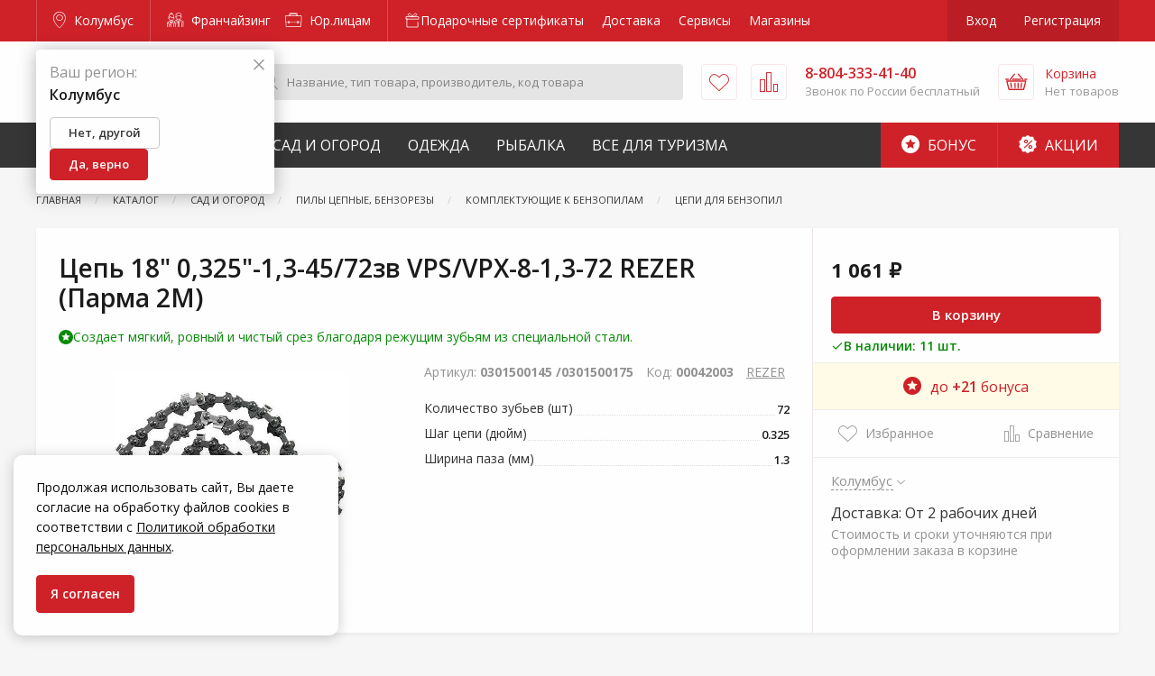

--- FILE ---
content_type: text/html; charset=utf-8
request_url: https://www.google.com/recaptcha/api2/anchor?ar=1&k=6LdUrQMaAAAAAE5xi2MYcbWxyP9CtGDiCae-c6v_&co=aHR0cHM6Ly96YWtyZXBpLnJ1OjQ0Mw..&hl=en&v=PoyoqOPhxBO7pBk68S4YbpHZ&size=invisible&anchor-ms=20000&execute-ms=30000&cb=za3fppsclkbk
body_size: 48624
content:
<!DOCTYPE HTML><html dir="ltr" lang="en"><head><meta http-equiv="Content-Type" content="text/html; charset=UTF-8">
<meta http-equiv="X-UA-Compatible" content="IE=edge">
<title>reCAPTCHA</title>
<style type="text/css">
/* cyrillic-ext */
@font-face {
  font-family: 'Roboto';
  font-style: normal;
  font-weight: 400;
  font-stretch: 100%;
  src: url(//fonts.gstatic.com/s/roboto/v48/KFO7CnqEu92Fr1ME7kSn66aGLdTylUAMa3GUBHMdazTgWw.woff2) format('woff2');
  unicode-range: U+0460-052F, U+1C80-1C8A, U+20B4, U+2DE0-2DFF, U+A640-A69F, U+FE2E-FE2F;
}
/* cyrillic */
@font-face {
  font-family: 'Roboto';
  font-style: normal;
  font-weight: 400;
  font-stretch: 100%;
  src: url(//fonts.gstatic.com/s/roboto/v48/KFO7CnqEu92Fr1ME7kSn66aGLdTylUAMa3iUBHMdazTgWw.woff2) format('woff2');
  unicode-range: U+0301, U+0400-045F, U+0490-0491, U+04B0-04B1, U+2116;
}
/* greek-ext */
@font-face {
  font-family: 'Roboto';
  font-style: normal;
  font-weight: 400;
  font-stretch: 100%;
  src: url(//fonts.gstatic.com/s/roboto/v48/KFO7CnqEu92Fr1ME7kSn66aGLdTylUAMa3CUBHMdazTgWw.woff2) format('woff2');
  unicode-range: U+1F00-1FFF;
}
/* greek */
@font-face {
  font-family: 'Roboto';
  font-style: normal;
  font-weight: 400;
  font-stretch: 100%;
  src: url(//fonts.gstatic.com/s/roboto/v48/KFO7CnqEu92Fr1ME7kSn66aGLdTylUAMa3-UBHMdazTgWw.woff2) format('woff2');
  unicode-range: U+0370-0377, U+037A-037F, U+0384-038A, U+038C, U+038E-03A1, U+03A3-03FF;
}
/* math */
@font-face {
  font-family: 'Roboto';
  font-style: normal;
  font-weight: 400;
  font-stretch: 100%;
  src: url(//fonts.gstatic.com/s/roboto/v48/KFO7CnqEu92Fr1ME7kSn66aGLdTylUAMawCUBHMdazTgWw.woff2) format('woff2');
  unicode-range: U+0302-0303, U+0305, U+0307-0308, U+0310, U+0312, U+0315, U+031A, U+0326-0327, U+032C, U+032F-0330, U+0332-0333, U+0338, U+033A, U+0346, U+034D, U+0391-03A1, U+03A3-03A9, U+03B1-03C9, U+03D1, U+03D5-03D6, U+03F0-03F1, U+03F4-03F5, U+2016-2017, U+2034-2038, U+203C, U+2040, U+2043, U+2047, U+2050, U+2057, U+205F, U+2070-2071, U+2074-208E, U+2090-209C, U+20D0-20DC, U+20E1, U+20E5-20EF, U+2100-2112, U+2114-2115, U+2117-2121, U+2123-214F, U+2190, U+2192, U+2194-21AE, U+21B0-21E5, U+21F1-21F2, U+21F4-2211, U+2213-2214, U+2216-22FF, U+2308-230B, U+2310, U+2319, U+231C-2321, U+2336-237A, U+237C, U+2395, U+239B-23B7, U+23D0, U+23DC-23E1, U+2474-2475, U+25AF, U+25B3, U+25B7, U+25BD, U+25C1, U+25CA, U+25CC, U+25FB, U+266D-266F, U+27C0-27FF, U+2900-2AFF, U+2B0E-2B11, U+2B30-2B4C, U+2BFE, U+3030, U+FF5B, U+FF5D, U+1D400-1D7FF, U+1EE00-1EEFF;
}
/* symbols */
@font-face {
  font-family: 'Roboto';
  font-style: normal;
  font-weight: 400;
  font-stretch: 100%;
  src: url(//fonts.gstatic.com/s/roboto/v48/KFO7CnqEu92Fr1ME7kSn66aGLdTylUAMaxKUBHMdazTgWw.woff2) format('woff2');
  unicode-range: U+0001-000C, U+000E-001F, U+007F-009F, U+20DD-20E0, U+20E2-20E4, U+2150-218F, U+2190, U+2192, U+2194-2199, U+21AF, U+21E6-21F0, U+21F3, U+2218-2219, U+2299, U+22C4-22C6, U+2300-243F, U+2440-244A, U+2460-24FF, U+25A0-27BF, U+2800-28FF, U+2921-2922, U+2981, U+29BF, U+29EB, U+2B00-2BFF, U+4DC0-4DFF, U+FFF9-FFFB, U+10140-1018E, U+10190-1019C, U+101A0, U+101D0-101FD, U+102E0-102FB, U+10E60-10E7E, U+1D2C0-1D2D3, U+1D2E0-1D37F, U+1F000-1F0FF, U+1F100-1F1AD, U+1F1E6-1F1FF, U+1F30D-1F30F, U+1F315, U+1F31C, U+1F31E, U+1F320-1F32C, U+1F336, U+1F378, U+1F37D, U+1F382, U+1F393-1F39F, U+1F3A7-1F3A8, U+1F3AC-1F3AF, U+1F3C2, U+1F3C4-1F3C6, U+1F3CA-1F3CE, U+1F3D4-1F3E0, U+1F3ED, U+1F3F1-1F3F3, U+1F3F5-1F3F7, U+1F408, U+1F415, U+1F41F, U+1F426, U+1F43F, U+1F441-1F442, U+1F444, U+1F446-1F449, U+1F44C-1F44E, U+1F453, U+1F46A, U+1F47D, U+1F4A3, U+1F4B0, U+1F4B3, U+1F4B9, U+1F4BB, U+1F4BF, U+1F4C8-1F4CB, U+1F4D6, U+1F4DA, U+1F4DF, U+1F4E3-1F4E6, U+1F4EA-1F4ED, U+1F4F7, U+1F4F9-1F4FB, U+1F4FD-1F4FE, U+1F503, U+1F507-1F50B, U+1F50D, U+1F512-1F513, U+1F53E-1F54A, U+1F54F-1F5FA, U+1F610, U+1F650-1F67F, U+1F687, U+1F68D, U+1F691, U+1F694, U+1F698, U+1F6AD, U+1F6B2, U+1F6B9-1F6BA, U+1F6BC, U+1F6C6-1F6CF, U+1F6D3-1F6D7, U+1F6E0-1F6EA, U+1F6F0-1F6F3, U+1F6F7-1F6FC, U+1F700-1F7FF, U+1F800-1F80B, U+1F810-1F847, U+1F850-1F859, U+1F860-1F887, U+1F890-1F8AD, U+1F8B0-1F8BB, U+1F8C0-1F8C1, U+1F900-1F90B, U+1F93B, U+1F946, U+1F984, U+1F996, U+1F9E9, U+1FA00-1FA6F, U+1FA70-1FA7C, U+1FA80-1FA89, U+1FA8F-1FAC6, U+1FACE-1FADC, U+1FADF-1FAE9, U+1FAF0-1FAF8, U+1FB00-1FBFF;
}
/* vietnamese */
@font-face {
  font-family: 'Roboto';
  font-style: normal;
  font-weight: 400;
  font-stretch: 100%;
  src: url(//fonts.gstatic.com/s/roboto/v48/KFO7CnqEu92Fr1ME7kSn66aGLdTylUAMa3OUBHMdazTgWw.woff2) format('woff2');
  unicode-range: U+0102-0103, U+0110-0111, U+0128-0129, U+0168-0169, U+01A0-01A1, U+01AF-01B0, U+0300-0301, U+0303-0304, U+0308-0309, U+0323, U+0329, U+1EA0-1EF9, U+20AB;
}
/* latin-ext */
@font-face {
  font-family: 'Roboto';
  font-style: normal;
  font-weight: 400;
  font-stretch: 100%;
  src: url(//fonts.gstatic.com/s/roboto/v48/KFO7CnqEu92Fr1ME7kSn66aGLdTylUAMa3KUBHMdazTgWw.woff2) format('woff2');
  unicode-range: U+0100-02BA, U+02BD-02C5, U+02C7-02CC, U+02CE-02D7, U+02DD-02FF, U+0304, U+0308, U+0329, U+1D00-1DBF, U+1E00-1E9F, U+1EF2-1EFF, U+2020, U+20A0-20AB, U+20AD-20C0, U+2113, U+2C60-2C7F, U+A720-A7FF;
}
/* latin */
@font-face {
  font-family: 'Roboto';
  font-style: normal;
  font-weight: 400;
  font-stretch: 100%;
  src: url(//fonts.gstatic.com/s/roboto/v48/KFO7CnqEu92Fr1ME7kSn66aGLdTylUAMa3yUBHMdazQ.woff2) format('woff2');
  unicode-range: U+0000-00FF, U+0131, U+0152-0153, U+02BB-02BC, U+02C6, U+02DA, U+02DC, U+0304, U+0308, U+0329, U+2000-206F, U+20AC, U+2122, U+2191, U+2193, U+2212, U+2215, U+FEFF, U+FFFD;
}
/* cyrillic-ext */
@font-face {
  font-family: 'Roboto';
  font-style: normal;
  font-weight: 500;
  font-stretch: 100%;
  src: url(//fonts.gstatic.com/s/roboto/v48/KFO7CnqEu92Fr1ME7kSn66aGLdTylUAMa3GUBHMdazTgWw.woff2) format('woff2');
  unicode-range: U+0460-052F, U+1C80-1C8A, U+20B4, U+2DE0-2DFF, U+A640-A69F, U+FE2E-FE2F;
}
/* cyrillic */
@font-face {
  font-family: 'Roboto';
  font-style: normal;
  font-weight: 500;
  font-stretch: 100%;
  src: url(//fonts.gstatic.com/s/roboto/v48/KFO7CnqEu92Fr1ME7kSn66aGLdTylUAMa3iUBHMdazTgWw.woff2) format('woff2');
  unicode-range: U+0301, U+0400-045F, U+0490-0491, U+04B0-04B1, U+2116;
}
/* greek-ext */
@font-face {
  font-family: 'Roboto';
  font-style: normal;
  font-weight: 500;
  font-stretch: 100%;
  src: url(//fonts.gstatic.com/s/roboto/v48/KFO7CnqEu92Fr1ME7kSn66aGLdTylUAMa3CUBHMdazTgWw.woff2) format('woff2');
  unicode-range: U+1F00-1FFF;
}
/* greek */
@font-face {
  font-family: 'Roboto';
  font-style: normal;
  font-weight: 500;
  font-stretch: 100%;
  src: url(//fonts.gstatic.com/s/roboto/v48/KFO7CnqEu92Fr1ME7kSn66aGLdTylUAMa3-UBHMdazTgWw.woff2) format('woff2');
  unicode-range: U+0370-0377, U+037A-037F, U+0384-038A, U+038C, U+038E-03A1, U+03A3-03FF;
}
/* math */
@font-face {
  font-family: 'Roboto';
  font-style: normal;
  font-weight: 500;
  font-stretch: 100%;
  src: url(//fonts.gstatic.com/s/roboto/v48/KFO7CnqEu92Fr1ME7kSn66aGLdTylUAMawCUBHMdazTgWw.woff2) format('woff2');
  unicode-range: U+0302-0303, U+0305, U+0307-0308, U+0310, U+0312, U+0315, U+031A, U+0326-0327, U+032C, U+032F-0330, U+0332-0333, U+0338, U+033A, U+0346, U+034D, U+0391-03A1, U+03A3-03A9, U+03B1-03C9, U+03D1, U+03D5-03D6, U+03F0-03F1, U+03F4-03F5, U+2016-2017, U+2034-2038, U+203C, U+2040, U+2043, U+2047, U+2050, U+2057, U+205F, U+2070-2071, U+2074-208E, U+2090-209C, U+20D0-20DC, U+20E1, U+20E5-20EF, U+2100-2112, U+2114-2115, U+2117-2121, U+2123-214F, U+2190, U+2192, U+2194-21AE, U+21B0-21E5, U+21F1-21F2, U+21F4-2211, U+2213-2214, U+2216-22FF, U+2308-230B, U+2310, U+2319, U+231C-2321, U+2336-237A, U+237C, U+2395, U+239B-23B7, U+23D0, U+23DC-23E1, U+2474-2475, U+25AF, U+25B3, U+25B7, U+25BD, U+25C1, U+25CA, U+25CC, U+25FB, U+266D-266F, U+27C0-27FF, U+2900-2AFF, U+2B0E-2B11, U+2B30-2B4C, U+2BFE, U+3030, U+FF5B, U+FF5D, U+1D400-1D7FF, U+1EE00-1EEFF;
}
/* symbols */
@font-face {
  font-family: 'Roboto';
  font-style: normal;
  font-weight: 500;
  font-stretch: 100%;
  src: url(//fonts.gstatic.com/s/roboto/v48/KFO7CnqEu92Fr1ME7kSn66aGLdTylUAMaxKUBHMdazTgWw.woff2) format('woff2');
  unicode-range: U+0001-000C, U+000E-001F, U+007F-009F, U+20DD-20E0, U+20E2-20E4, U+2150-218F, U+2190, U+2192, U+2194-2199, U+21AF, U+21E6-21F0, U+21F3, U+2218-2219, U+2299, U+22C4-22C6, U+2300-243F, U+2440-244A, U+2460-24FF, U+25A0-27BF, U+2800-28FF, U+2921-2922, U+2981, U+29BF, U+29EB, U+2B00-2BFF, U+4DC0-4DFF, U+FFF9-FFFB, U+10140-1018E, U+10190-1019C, U+101A0, U+101D0-101FD, U+102E0-102FB, U+10E60-10E7E, U+1D2C0-1D2D3, U+1D2E0-1D37F, U+1F000-1F0FF, U+1F100-1F1AD, U+1F1E6-1F1FF, U+1F30D-1F30F, U+1F315, U+1F31C, U+1F31E, U+1F320-1F32C, U+1F336, U+1F378, U+1F37D, U+1F382, U+1F393-1F39F, U+1F3A7-1F3A8, U+1F3AC-1F3AF, U+1F3C2, U+1F3C4-1F3C6, U+1F3CA-1F3CE, U+1F3D4-1F3E0, U+1F3ED, U+1F3F1-1F3F3, U+1F3F5-1F3F7, U+1F408, U+1F415, U+1F41F, U+1F426, U+1F43F, U+1F441-1F442, U+1F444, U+1F446-1F449, U+1F44C-1F44E, U+1F453, U+1F46A, U+1F47D, U+1F4A3, U+1F4B0, U+1F4B3, U+1F4B9, U+1F4BB, U+1F4BF, U+1F4C8-1F4CB, U+1F4D6, U+1F4DA, U+1F4DF, U+1F4E3-1F4E6, U+1F4EA-1F4ED, U+1F4F7, U+1F4F9-1F4FB, U+1F4FD-1F4FE, U+1F503, U+1F507-1F50B, U+1F50D, U+1F512-1F513, U+1F53E-1F54A, U+1F54F-1F5FA, U+1F610, U+1F650-1F67F, U+1F687, U+1F68D, U+1F691, U+1F694, U+1F698, U+1F6AD, U+1F6B2, U+1F6B9-1F6BA, U+1F6BC, U+1F6C6-1F6CF, U+1F6D3-1F6D7, U+1F6E0-1F6EA, U+1F6F0-1F6F3, U+1F6F7-1F6FC, U+1F700-1F7FF, U+1F800-1F80B, U+1F810-1F847, U+1F850-1F859, U+1F860-1F887, U+1F890-1F8AD, U+1F8B0-1F8BB, U+1F8C0-1F8C1, U+1F900-1F90B, U+1F93B, U+1F946, U+1F984, U+1F996, U+1F9E9, U+1FA00-1FA6F, U+1FA70-1FA7C, U+1FA80-1FA89, U+1FA8F-1FAC6, U+1FACE-1FADC, U+1FADF-1FAE9, U+1FAF0-1FAF8, U+1FB00-1FBFF;
}
/* vietnamese */
@font-face {
  font-family: 'Roboto';
  font-style: normal;
  font-weight: 500;
  font-stretch: 100%;
  src: url(//fonts.gstatic.com/s/roboto/v48/KFO7CnqEu92Fr1ME7kSn66aGLdTylUAMa3OUBHMdazTgWw.woff2) format('woff2');
  unicode-range: U+0102-0103, U+0110-0111, U+0128-0129, U+0168-0169, U+01A0-01A1, U+01AF-01B0, U+0300-0301, U+0303-0304, U+0308-0309, U+0323, U+0329, U+1EA0-1EF9, U+20AB;
}
/* latin-ext */
@font-face {
  font-family: 'Roboto';
  font-style: normal;
  font-weight: 500;
  font-stretch: 100%;
  src: url(//fonts.gstatic.com/s/roboto/v48/KFO7CnqEu92Fr1ME7kSn66aGLdTylUAMa3KUBHMdazTgWw.woff2) format('woff2');
  unicode-range: U+0100-02BA, U+02BD-02C5, U+02C7-02CC, U+02CE-02D7, U+02DD-02FF, U+0304, U+0308, U+0329, U+1D00-1DBF, U+1E00-1E9F, U+1EF2-1EFF, U+2020, U+20A0-20AB, U+20AD-20C0, U+2113, U+2C60-2C7F, U+A720-A7FF;
}
/* latin */
@font-face {
  font-family: 'Roboto';
  font-style: normal;
  font-weight: 500;
  font-stretch: 100%;
  src: url(//fonts.gstatic.com/s/roboto/v48/KFO7CnqEu92Fr1ME7kSn66aGLdTylUAMa3yUBHMdazQ.woff2) format('woff2');
  unicode-range: U+0000-00FF, U+0131, U+0152-0153, U+02BB-02BC, U+02C6, U+02DA, U+02DC, U+0304, U+0308, U+0329, U+2000-206F, U+20AC, U+2122, U+2191, U+2193, U+2212, U+2215, U+FEFF, U+FFFD;
}
/* cyrillic-ext */
@font-face {
  font-family: 'Roboto';
  font-style: normal;
  font-weight: 900;
  font-stretch: 100%;
  src: url(//fonts.gstatic.com/s/roboto/v48/KFO7CnqEu92Fr1ME7kSn66aGLdTylUAMa3GUBHMdazTgWw.woff2) format('woff2');
  unicode-range: U+0460-052F, U+1C80-1C8A, U+20B4, U+2DE0-2DFF, U+A640-A69F, U+FE2E-FE2F;
}
/* cyrillic */
@font-face {
  font-family: 'Roboto';
  font-style: normal;
  font-weight: 900;
  font-stretch: 100%;
  src: url(//fonts.gstatic.com/s/roboto/v48/KFO7CnqEu92Fr1ME7kSn66aGLdTylUAMa3iUBHMdazTgWw.woff2) format('woff2');
  unicode-range: U+0301, U+0400-045F, U+0490-0491, U+04B0-04B1, U+2116;
}
/* greek-ext */
@font-face {
  font-family: 'Roboto';
  font-style: normal;
  font-weight: 900;
  font-stretch: 100%;
  src: url(//fonts.gstatic.com/s/roboto/v48/KFO7CnqEu92Fr1ME7kSn66aGLdTylUAMa3CUBHMdazTgWw.woff2) format('woff2');
  unicode-range: U+1F00-1FFF;
}
/* greek */
@font-face {
  font-family: 'Roboto';
  font-style: normal;
  font-weight: 900;
  font-stretch: 100%;
  src: url(//fonts.gstatic.com/s/roboto/v48/KFO7CnqEu92Fr1ME7kSn66aGLdTylUAMa3-UBHMdazTgWw.woff2) format('woff2');
  unicode-range: U+0370-0377, U+037A-037F, U+0384-038A, U+038C, U+038E-03A1, U+03A3-03FF;
}
/* math */
@font-face {
  font-family: 'Roboto';
  font-style: normal;
  font-weight: 900;
  font-stretch: 100%;
  src: url(//fonts.gstatic.com/s/roboto/v48/KFO7CnqEu92Fr1ME7kSn66aGLdTylUAMawCUBHMdazTgWw.woff2) format('woff2');
  unicode-range: U+0302-0303, U+0305, U+0307-0308, U+0310, U+0312, U+0315, U+031A, U+0326-0327, U+032C, U+032F-0330, U+0332-0333, U+0338, U+033A, U+0346, U+034D, U+0391-03A1, U+03A3-03A9, U+03B1-03C9, U+03D1, U+03D5-03D6, U+03F0-03F1, U+03F4-03F5, U+2016-2017, U+2034-2038, U+203C, U+2040, U+2043, U+2047, U+2050, U+2057, U+205F, U+2070-2071, U+2074-208E, U+2090-209C, U+20D0-20DC, U+20E1, U+20E5-20EF, U+2100-2112, U+2114-2115, U+2117-2121, U+2123-214F, U+2190, U+2192, U+2194-21AE, U+21B0-21E5, U+21F1-21F2, U+21F4-2211, U+2213-2214, U+2216-22FF, U+2308-230B, U+2310, U+2319, U+231C-2321, U+2336-237A, U+237C, U+2395, U+239B-23B7, U+23D0, U+23DC-23E1, U+2474-2475, U+25AF, U+25B3, U+25B7, U+25BD, U+25C1, U+25CA, U+25CC, U+25FB, U+266D-266F, U+27C0-27FF, U+2900-2AFF, U+2B0E-2B11, U+2B30-2B4C, U+2BFE, U+3030, U+FF5B, U+FF5D, U+1D400-1D7FF, U+1EE00-1EEFF;
}
/* symbols */
@font-face {
  font-family: 'Roboto';
  font-style: normal;
  font-weight: 900;
  font-stretch: 100%;
  src: url(//fonts.gstatic.com/s/roboto/v48/KFO7CnqEu92Fr1ME7kSn66aGLdTylUAMaxKUBHMdazTgWw.woff2) format('woff2');
  unicode-range: U+0001-000C, U+000E-001F, U+007F-009F, U+20DD-20E0, U+20E2-20E4, U+2150-218F, U+2190, U+2192, U+2194-2199, U+21AF, U+21E6-21F0, U+21F3, U+2218-2219, U+2299, U+22C4-22C6, U+2300-243F, U+2440-244A, U+2460-24FF, U+25A0-27BF, U+2800-28FF, U+2921-2922, U+2981, U+29BF, U+29EB, U+2B00-2BFF, U+4DC0-4DFF, U+FFF9-FFFB, U+10140-1018E, U+10190-1019C, U+101A0, U+101D0-101FD, U+102E0-102FB, U+10E60-10E7E, U+1D2C0-1D2D3, U+1D2E0-1D37F, U+1F000-1F0FF, U+1F100-1F1AD, U+1F1E6-1F1FF, U+1F30D-1F30F, U+1F315, U+1F31C, U+1F31E, U+1F320-1F32C, U+1F336, U+1F378, U+1F37D, U+1F382, U+1F393-1F39F, U+1F3A7-1F3A8, U+1F3AC-1F3AF, U+1F3C2, U+1F3C4-1F3C6, U+1F3CA-1F3CE, U+1F3D4-1F3E0, U+1F3ED, U+1F3F1-1F3F3, U+1F3F5-1F3F7, U+1F408, U+1F415, U+1F41F, U+1F426, U+1F43F, U+1F441-1F442, U+1F444, U+1F446-1F449, U+1F44C-1F44E, U+1F453, U+1F46A, U+1F47D, U+1F4A3, U+1F4B0, U+1F4B3, U+1F4B9, U+1F4BB, U+1F4BF, U+1F4C8-1F4CB, U+1F4D6, U+1F4DA, U+1F4DF, U+1F4E3-1F4E6, U+1F4EA-1F4ED, U+1F4F7, U+1F4F9-1F4FB, U+1F4FD-1F4FE, U+1F503, U+1F507-1F50B, U+1F50D, U+1F512-1F513, U+1F53E-1F54A, U+1F54F-1F5FA, U+1F610, U+1F650-1F67F, U+1F687, U+1F68D, U+1F691, U+1F694, U+1F698, U+1F6AD, U+1F6B2, U+1F6B9-1F6BA, U+1F6BC, U+1F6C6-1F6CF, U+1F6D3-1F6D7, U+1F6E0-1F6EA, U+1F6F0-1F6F3, U+1F6F7-1F6FC, U+1F700-1F7FF, U+1F800-1F80B, U+1F810-1F847, U+1F850-1F859, U+1F860-1F887, U+1F890-1F8AD, U+1F8B0-1F8BB, U+1F8C0-1F8C1, U+1F900-1F90B, U+1F93B, U+1F946, U+1F984, U+1F996, U+1F9E9, U+1FA00-1FA6F, U+1FA70-1FA7C, U+1FA80-1FA89, U+1FA8F-1FAC6, U+1FACE-1FADC, U+1FADF-1FAE9, U+1FAF0-1FAF8, U+1FB00-1FBFF;
}
/* vietnamese */
@font-face {
  font-family: 'Roboto';
  font-style: normal;
  font-weight: 900;
  font-stretch: 100%;
  src: url(//fonts.gstatic.com/s/roboto/v48/KFO7CnqEu92Fr1ME7kSn66aGLdTylUAMa3OUBHMdazTgWw.woff2) format('woff2');
  unicode-range: U+0102-0103, U+0110-0111, U+0128-0129, U+0168-0169, U+01A0-01A1, U+01AF-01B0, U+0300-0301, U+0303-0304, U+0308-0309, U+0323, U+0329, U+1EA0-1EF9, U+20AB;
}
/* latin-ext */
@font-face {
  font-family: 'Roboto';
  font-style: normal;
  font-weight: 900;
  font-stretch: 100%;
  src: url(//fonts.gstatic.com/s/roboto/v48/KFO7CnqEu92Fr1ME7kSn66aGLdTylUAMa3KUBHMdazTgWw.woff2) format('woff2');
  unicode-range: U+0100-02BA, U+02BD-02C5, U+02C7-02CC, U+02CE-02D7, U+02DD-02FF, U+0304, U+0308, U+0329, U+1D00-1DBF, U+1E00-1E9F, U+1EF2-1EFF, U+2020, U+20A0-20AB, U+20AD-20C0, U+2113, U+2C60-2C7F, U+A720-A7FF;
}
/* latin */
@font-face {
  font-family: 'Roboto';
  font-style: normal;
  font-weight: 900;
  font-stretch: 100%;
  src: url(//fonts.gstatic.com/s/roboto/v48/KFO7CnqEu92Fr1ME7kSn66aGLdTylUAMa3yUBHMdazQ.woff2) format('woff2');
  unicode-range: U+0000-00FF, U+0131, U+0152-0153, U+02BB-02BC, U+02C6, U+02DA, U+02DC, U+0304, U+0308, U+0329, U+2000-206F, U+20AC, U+2122, U+2191, U+2193, U+2212, U+2215, U+FEFF, U+FFFD;
}

</style>
<link rel="stylesheet" type="text/css" href="https://www.gstatic.com/recaptcha/releases/PoyoqOPhxBO7pBk68S4YbpHZ/styles__ltr.css">
<script nonce="GVgCeXmIMh9awjyz3qDwMQ" type="text/javascript">window['__recaptcha_api'] = 'https://www.google.com/recaptcha/api2/';</script>
<script type="text/javascript" src="https://www.gstatic.com/recaptcha/releases/PoyoqOPhxBO7pBk68S4YbpHZ/recaptcha__en.js" nonce="GVgCeXmIMh9awjyz3qDwMQ">
      
    </script></head>
<body><div id="rc-anchor-alert" class="rc-anchor-alert"></div>
<input type="hidden" id="recaptcha-token" value="[base64]">
<script type="text/javascript" nonce="GVgCeXmIMh9awjyz3qDwMQ">
      recaptcha.anchor.Main.init("[\x22ainput\x22,[\x22bgdata\x22,\x22\x22,\[base64]/[base64]/[base64]/[base64]/[base64]/[base64]/KGcoTywyNTMsTy5PKSxVRyhPLEMpKTpnKE8sMjUzLEMpLE8pKSxsKSksTykpfSxieT1mdW5jdGlvbihDLE8sdSxsKXtmb3IobD0odT1SKEMpLDApO08+MDtPLS0pbD1sPDw4fFooQyk7ZyhDLHUsbCl9LFVHPWZ1bmN0aW9uKEMsTyl7Qy5pLmxlbmd0aD4xMDQ/[base64]/[base64]/[base64]/[base64]/[base64]/[base64]/[base64]\\u003d\x22,\[base64]\x22,\x22wo5WIsKyw4Fqw5vDkG5uw5tqXsKoRzx5wqTCrsO+acObwrwGEi4bGcK2I0/DnSZtwqrDpsOcDWjCkCDCg8OLDsKHVsK5TsOYwrzCnV4dwp8AwrPDhkrCgsOvKcOowozDlcOPw4wWwpVnw64jPgnClsKqNcK6K8OTUkXDk0fDqMKqw4/Dr1Iiwq1Bw5vDh8OwwrZ2wqTCqsKcVcKVZcK/[base64]/[base64]/[base64]/OcOvJg7Cr8OswqJFwpAtwqfDusOqwqPDqXs+w5Miwo0ybMKjPsOWXTo1H8Kww6vCpQxveELDt8O0fxFXOMKUax8pwrtQbUTDk8KwBcKlVQfDsmjCvXc3LcOYwqUWSQU2AULDssOaJ2/Cn8OxwrhBKcKRwpzDr8OdcMOgf8KfwrvCgMKFwp7DoQZyw7XCn8KbWsKzUsKSYcKhBmHCiWXDp8OmCcOBPgIdwo5dwrLCv0bDgH0PCMKGBn7Cj10rwro8NlbDuSnCm2/CkW/[base64]/[base64]/WMOaRGLDpWnCgy3Co0bCn13Co0QvE8OdV8Knw53DsMKdwrXDtDPDmmPCiWbCo8KWw7QpGRXDjhLCpwrCrMKSBcOlwq9PwrMbasKrbENaw6tjfUR/wqzCnMKlL8K2KFbDjWfCh8O9wrTCjiRew4TCr0rDuQMaJAjClFkIXETDvcOSKsKGw7cyw6JAw6deQm59Cm3DksKyw6XDoD8Bw5zCh2LDki3DkcO/w7woETImXsKqwp3CgcKcQsO3w4tvwr0Sw51EH8Ksw6l6w5oYwqdYCsOXSRR2RMKLw6E7wqXDjsKGwoYsw6/[base64]/L8KQw6TCjsOzwp5Kw7Y5CsKIw6IDwr0lHGNnQVtYPsK5Y2vDq8K5WsOCZ8Kyw74hw5FdcgQRWMOZwqTDhQEuAsK8w5fChsOuwofDqAMcwrvCuUhlwp0Yw7dww4/DisO2wpgscsKdHVw/RzHCoQ1Tw5xyKFdCw5LCssKmw7TChFETw77Du8O2BwnClcOcw7vDjMOawoXCnFzDh8K6UMOGOMK9wrnCiMKww4rChsKFw6/[base64]/DnU1/[base64]/wp8Tw44wc8KLw7bCjsKtCMOedicpw5nDscO/wq4pGMKKwrwhw77Cqg4hR8O7VyfDicOlexTCkTXCowTDvMK/w6bCmsKiUxvCgMOoLVMYwpsAUztuw6QiSmHDnz/DrDpwO8O9ccKww4bDomvDtsKDw5PDq1TDjVvDt1TCmcOmw4tiw4A6GWI/[base64]/DpsKpeUPChhgewqcPw7llwoYrw500wokTOC7Dh1fCu8OUXHw+BjLCgsKZwrYwO33CssK7ahnClQHDlcKLc8KQIsKkH8Kdw6lRwobDgGbCkwrDkxkvw7zDscK0Sxl/[base64]/[base64]/wqcOwqQKwoHCtMKQw7gOOlXCk8KSwo02I3bDgMOTw6/Cl8KqwrJowqZqZE3CuFfCgzXDlsO7w7fCqlIfMsKrw5HDuFppcCzCn3Y4wrpbCcKGbFBaaVHDpzcewpB9wpHCtVXChHggwrJwFm/CvETChsOzwop4YCLDh8K6w7HDucOiwo8nBMOedg3Ci8OjM1g6w6ZMWER0ScO6UcOXGz/CiQQ9QTDCrEl7w6duF1zDgcOVEsOwwpHDuUjChcKzw5jChsKPZjkXwr/DgcOywophwq1TCcKDC8K0Y8O0w5d/wofDpALChsO/HhPCvE7CpMKoVUHDvsOqY8OSw7PCv8OGwp0Fwo1wXHjDncOLGj9Nw4/Cky3DrVjCmVtsGD8Bw6jDi3EYd0HDk0nDkcOMLjJmw4tCEg0iU8KLQMK/MlnCu0/[base64]/MTLDqsKxH8Kmw7HCs2QLRHPCqw/DpcKSw6J8IMKIDsK+wrVjw6hIchDCh8O5O8KNBgNdw7bDig1Zw7ZQQWDCjzRdw71wwpd5w5sHbiLCgGzChcOdw7jCnMOpw7DCrALCr8OvwpBlw79Xw4c2a8KPOsOFa8KUKyvCmsOswo3CkyfDpsO4wrcAw57DtVLDlcK1w7/DlsOewr/Dh8OUSMKMd8O6X1lzw4MTw5ppAELCi1TDmEDCoMO+woUPY8OqTmMUwo5HJcOiNjUuw5vCrMKrw6HCucKyw5MSQsO4wrnDhDvDkcONeMOTNyvCm8O+cxLChcKpw4t/wr/CsMO/wpJSNBPCt8KkHj8Qw7zCjQhkw6rDsRpHU3I7w4V/[base64]/CuA0ew4bDg8OUTAfClMOFw6nCr8OqaxUQwpfDjg0AJg0Lw4XDpMODwojCrR1DIXjCjznDlMKdKcKvNFJSwrzDpcKbIsKwwpk6w5FJw4XCrmrCnk0fJQTDtMKTJcKEw541w7bDsHDDhwYUw73CoGLCmMOzJBgaGg1geBnCkGcnwq3DoVPDm8OYw6rDpC/DksOVZMKowqTDmsOpMsKMdjXCsTlxYMOFEx/CtMOKccKqKcKaw7nCk8KJwqoGwrDCsmvCu29SP0sfVmLDjhrCv8OcdMOmw5nCpMKGwoHCscOQwppVVmoUOypxRXkzQsOXwpLCoSHCm04Ywps+w5XCiMKxw7MIw6TCosKMdiwQw4cLX8KIXybDmsOUIMKxbTdmw57DoyDDicKaTGUJP8OJwo3DiBstwo/DucO6w5pFw6bCulhaF8KpFsO2HXbDusKVWk5swr8zVsOMLGLDl1Bywp4dwqQ4wo9WTCnCs2vClF/DjgzDokfDp8OwDCFOVjUKwqXDsjgzw7/ChMO6w4cdwprDvcOcfUYLw4ltwrlaRsKkDEHCp2XDn8KUf1JkJWnDgsKRcgDCrHs7w684w7gXCDMpGELCgMK9WFvDqMKiDcKfdMOnw6xxWcKOXXYiw4/Cvy/CiFgGw5IRTSNxw7V0wp7CuF/[base64]/Cqg4Nw5TDvMOUw5MlPMKMwqnDkTrDunzDuiIVwqzDtU3DnXoEGcO+NcK1wpDDnizDgznCnMK+w7p4woMKJcKlw5cQw6Z+YsKcwoEfFcOzVVhBHsObD8O5dThBw4c5wpDCo8OKwphgwq7CqBvDjQZSQznCpxjDrsKYw4Vywp/DkhLCpBE6woDCncKtw5/CtxA1wqrDu0DCv8KWbsKPw73Do8K1wqDDtkwbwqR/wrfCr8OUOcOcwrTDqxwcFAJREcKrwr9iQiciwqQBaMKxw4nCiMOdISfDq8O/[base64]/L8O1wrDCrjczw5jCsTPDtMOKcsKiLlw6XMOMwpYNw75fTMOcWcOkE3XDscKVbEw0wrjCv0FJFMO6w6bChsKDw4bDg8O3w7x3w5pPwrgOwrg3w4rCjmUzwqR9CVvCqsOSZ8KswqdCw5XDrTBZw7pHw6zDn1vDrCPCpMKCwox/I8OlOcOMIwjCssKPVsKww7pYw5XCuw1kwr0HL3zDnxN7w7ENPhkfVETCqMKRwpbDpMOTZytZwoTCs04+SMOTFR1Awp1vworCih/Cnk/[base64]/wpHDvcOdw4Iew4XCtMOoTkLDnFJcwp3DinVbRsK5wplDwrfCtzvCo0RwWgIUw7rDqsOrw59jwpklw5DDjMKvRx7DrMK/wqMWwpIxM8OMQALDssOXwp3CrsOPwrjDvD8Vw6fDj0Ybw6UJAwXCvcOtAxZuYHwAA8OOZsOGPlMjP8K4wqrCpEpawoR7FnPDlDdUwr/DvyXDq8KaMTBDw5vCoUpDwr3CiyVLWnjDn0jChDHCnsOuwovDiMO4WnjDsSHDhMOwAjYTw5rCgndFwpA8SsOnasOvRUp1woBDWcOKJ0Imwpw9wq3DjcKxGsOMcSXCgAnDk3/DsXXDg8Oiw6TDucOjwpNJNcO/IgRzZggJPkPCsnrCgCPCsXDDjmIuHcKiFMOEw7TDmEDCpyXCk8KEZTDDjMKNAcOOwo/CgMKQWsOiH8KKw6wBGWUdw47DiF/CkMK4w7LCsyLCoWTDpXREw4jCi8Ovw5c0eMKlw4HCiBjDn8O9GwDDksOxwrQxWiJsKsKgJEVdw5pSQcOdwo/CucKWF8Kuw77DtcK8wqjCshNwwopHwoQjw4TCvsO2YHHCglTCi8KDZSAswp40wqsnLcOjQB1nw4bCv8OkwqxNNRYnHsKxQcKNUMK/SAI4w71Awqt5asK3esOhKcKTfMOVw7Erw5LCs8Kkw6bCqmsnDcOQw4Urwq/[base64]/w4UtwoTCq8OtE3DChA5/[base64]/Co1VuwpBfw5jCtcOpSRFVKVNPTsOVWsKoWsK0w6/CpcOvwr81wr9cU2fCpsOkJis+wpLDs8KJQAQoQ8KiLCnCpG4kwp4oEsO/w50jwr9VO1orLwMkw4wnB8KWwqzDugEMYhbCvcKjUmbChsOow5tsORZjOnDDjGDCisOKw4TCmMKGMcKowp8iw57DiMKNAcKNLcKwC3pGw418FMOGwr5Dw43CqH/CmsKJZMOIwpvCvjvDvGLCk8OceXptw6EXLD3DqVvChhPDusK+MBMwwoXDgBzDrsKEw4fCh8OKDyExKMOlwrLCmArDl8KnF2Rgw5IKwqDDi33DtVt6CsObwrrCisOpeh/[base64]/Dq1Uyw4TDt3nDk2FlwrgFw6wGw6FObVDDp8K4Y8OkwqDDqsONwppIw7YQZBFZSGxuXWHCnB8HWsOiw7bCjlAiGhnCqRohXcKzw7/DgcK6NMOVw6F7wqkUwprClgU5w4BLOzxsSQF4KcOEBsOwwqN7wqvDicK/wqVdIcK4wrtLBcOrw48wBzhfw6tgwqfDvsKnFsOww63DvMO9w7zDiMKwU0B3Jx7CnmZjOsOpwozDuwzDiSPDoivCtcOsw7k0CgvDm1nDhcKDXcOCw70Qw6cHw7rCpcOmwp9uXhvCsTpsSwkKwqLDoMK/E8O3wpTCqh9IwqcnNzjDmsOWU8OnPcKGY8KJw7PCtlRMw7jCgMKFwqsJwq7Dv1jDjsKQUsO8w7pTwpDClibCsUpXSz7Ck8KIw4Rob1jChn7DhcK9JH7DijgYExvDnAPDncOkw7I3HzNoKMOVw53CoCt2wr/CjMOxw5Yswrxmw6Fawq8iGMKswpnCt8ODw4YHFQRtfsKOWDbClcKeKsKXw74Ww6Anw6RaSw55wp3CjcOswqTDp2kvw5p3wrR6w6Ylwr/CmWjCmSDDvsKgdw3CrMOucE7CmcKxK1XDusOkVlNMfUpIwr7DkSk8wrt6wrRCw4Rew7VoX3TCgmhXTsOIw6/Cg8KUe8OpUwjCoW4yw7smwpPCq8OrdmF2w7rDu8KYOkHDpMKPw5bCmG/DtsKLwp04KMKVw5J0bgLDscOTwrfCjzrCmQ7Dv8OXRFnCi8OBGVbDn8K7w5UXwrTCrAlWwpnCmUPDmhvDucONw5TDozEHw4PDnsODwprCmGvDocKYw43DqcKKfMK8AhwdGcOEQUBYMVgEwpp+w4DCqA7ConLDlMO7Eh7DqzbDgcOGBMKBw4/[base64]/DjMK/LsK0w4/[base64]/[base64]/Cu8OFw5XDtMK7wpXDqcKgV8KfYsOZw6dTX8Kpw6VJIMOhwpPCisO2esObwq1GIcKowrtnwpnCrMKsUsOVLnXDni8IOcK7w6sSw711w5B5w5FXwrzCnDYDBcKxIsOkw58DwrXDt8ONLsKvaiPDusKiw5zChMKwwpA/K8ObwrTDow9dLcKCwrQFdkFiSsOywqdkLhZOwrcowo9uwobDh8KYw4hqw40jw57CgD8JU8K7w4vCvcKgw7TDqifCt8KFDEwXw7k+P8KHw7BhF1XCklTCllYGw6TDrCbDvVnCsMKBW8O0wpJfwqvChkrCoT7DvcKqGgbDnsOCZcKGw5/DqHtCDFHCmsKKPk7CqStqw6vDl8OrYzzDscKawoQkwrVaJ8Kzd8O0JVPCrVrCshczw4tmTn/Cj8K9w7HCvcKww5zCvsOTwpl2wqdfwpnDvMKTwrfCgsOvwrMDw7fCvw/CqkZ4w53DtMKWw77DpcOHwprCnMKdUXbCtMKZI0tMBsKaKsKELQfCpMKHw5VSw5/CncOqwo/DkDF9TMKNAcKdwo/CtcKFGRTCphBSw4HDqMOhwo/DgMKLwrl5w5wGwqPDqMOMw6TDl8KkCsK0YDnDn8KFB8KHUkPDgMKfLkLCiMOvQ2/CuMKNQsOlLsOlwoEcw5I+wr12wpHDgxDCnMOjesKZw5/DnlTDqSo/AwvCmFM2WHXDuBrCjVHCthnDgMKFw49Bw7LCisOGwqgMw6QDfkskw4wBTMOrZMOEEsKvwqtTw4g9w77CnRHDicKmaMKcw6vDv8Ozw7tjYkzCjSLDpcOewp/DuTs9YjtHwqU0EcKPw5R7V8OYwolGwqJNDsOubFZgw4XCqcKcEMOZwrNsTUXClVzChzXCkEouZTnCkHbDuMOqbn0Hw4luwqPChF5oGTkZbcKHHSfCu8O3bcOaw5N2RsOvw5IFw4nDusOww4wyw7oow4sXX8KbwrMxL2fDhyNbwqgnw7LChcKHChUyDcOEEiDDll/[base64]/wr3CuBxxUz0BTA1CHsKDw5ZXdH3DkMKHDMKGb2XCvBDCpyHCisO9w7LChgTDtsKYwrXDs8OLOMOyEMOqHXTCr1EdbMKJw47DlMOywrrDh8Kfw5otwqB/w5jClcK/QsKkw4/CnEjDucK7eFXDrsKgwr0EZSDCicKMF8OYA8Kxw4bCp8O5QBbCmFHCusKHw64kwpRhw456eBgALAZ5wrfCkhjDljpMEz9kw6xwTzB+QsOGH1AKw64qTX01woJ3KMKHSsK/[base64]/[base64]/CqXkXRMOhZnx7w7fCusKXwr/DssOUwqbDt8KPwpUBw69qcsOrw53CjB8vWEocw4w+dMOHwo3CjcKYw7x6wrPCrMO9TsOOwobCjsOdSWLDjMK3wqU9w5YTw4ZDJ0k0wqxxEyEmYsKZS27DonQcH2Mxw6zCnMOaY8OAB8OOw6sBw6RAw4bCoMK5w7fCmcKMNgLDkGvDqnpAI0/[base64]/ChS/CuxPCj8OMw5/Cj8OkwpVtwo84NBNpQmxnw4TDu0nDhRbCrRLDo8K+Hic/[base64]/NsKHCVFUwqV0EwfCownDgMKpw7tzwqTDr8KfwqPDtiHDlmY2wrQRTcOLw4Jnw5nDksOgPcKrw7PDoA8Uw55JLMKcw4l9RHoVwrHDrMKpAMKew6lBZ3/CvMO8Y8Ouw43CrcOmw7ZaD8OIwqPDocKeXsKSZyjDh8OZwqjCog/DsxXCvcKgwqLDpMOeWMOew4/CvsORcCTCtWbDujLDvsO0woVbwoTDkSx8w7NQwrVaDsKkwpfCgiHDksKnHcKEGhJYKsKQOxfCtsOKFydHJ8KDIsKXwpZAwozCrxw/F8OjwockcTTDoMK5w63Du8K6wqIhw4/CnEcVG8K2w5ZNTDzDtcKfGsKFwqLDgcOPScOhVMK3wotiTGo7wrfDrV4IVcK/wqvCsTpER8Kwwqhgwr8OHCshwrFqHjoVwqFJwrs5UUNuwp7Dv8O6w4UVwqVjKwXDv8OGMCDDssKyBsOkwrbDnzA+fcKhwpxPwocNw5VkwoogNU7DkC/DhMK7OMOlwpwRacKxwqXCgMOCwpUdwqAQbmM/wrDDg8OSNxBCVg7Cr8O2w4Y1w6J2eVMfw77CrMOSwpbClWzDgcO2wotyNcKHTiJ8MSUkw4DDsi/CncOgR8K3wrU0w4I6w4dLVFnCpB50ZkpOY0nCvzbDssKUwoI0wp3ClMOgccKXw5AMw7PDlB3DoSvDiA5QQX56K8KkL2BewrbCsRZGOcOIwrx0cFjCrkZBw5dNwrBpMnnDpj4tw4TCksKbwp9HIMKxw4ROXB/DiG5/I1xAworCv8K5bFMPw43DkMKcw4LCucK8JcKsw7rDk8Osw6J5w4rCtcKuw4ASwq7ClcOwwqzDpDsaw6fCrkbCmcKGDEzCoBvDjj7ClyNgK8KveXfDghNzw5FbwpxlwpfDqTlOw50aw7bDj8KVw6Acw57CtcKKEytaIMKyM8OjJMKIw5/CvU7Cu2zCvR0Sw6bCsH3ChW89VsOWwqLCtcKjwr3CgMO/[base64]/DtGsOw5dNfsKTETMWwprCocOJTWRjWijCtcOJCiPCknHCn8OENsKHUzp9w51fZsKTw7bCsR8/fMOzG8OrbW/CmcO2w4lSw5HDtiTCucKIwrMHcg8aw47Ct8OuwqZsw54zOMOOaDRvwpzCnsKhPFvDuD/[base64]/Dp8OBwpgpEEzDgiEDwp0BC8ONcXdqVcKYwqRPY8OqwrLDp8ODCw/[base64]/wpFmRsKEAcOufhPCq0DDmcOYdMKuUMKxwrFdwq4yEcOgwqQ8wrpWwo9oWcK7wqnCsMORV0lfw54RwqHDsMOjPcORw7nCrsKAwoRlwrrDisK+w5zDqMOyCREBwqpxwrldLTh5w4hHDMOSOsOWwqR8wohKwqvCgMK4wqEkMcKHwr7CtcKmMH/DqcO3YD1Ow5JjJl3CmcOgC8KiwrfDt8KdwrnDsD4OwpjCjsO8wotIw5bCvRTDmMOdw4vCrMOAwow2NmbCtm5wKcOTXsKMXsK0EsOMWMOdw75ILxvDmMKhL8O6AxU0PsKrw61Iw5DDpcKvw6Rjw63Dt8K4w6nDnhQvRiRNFzoURW3ChMOfwoDDrsOpVH0BUx/[base64]/[base64]/[base64]/DisKdEUPDg3rDgHvCgSkhw6ZiLznCmcOyb8K7w7jCjMK1w5XCrUcLKsKIZ2bDnMKkw7XClA/CiwPCjMKgWcOsY8K4w5d2worCtxVmOHZyw6ZiwpRYIWxdYlhlw78Lw6FTw7HCgVgIIH/ChMKow6NOw5cFw7vCk8KwwqLCm8Kra8ONaiN3w75Cwo8Aw78uw7Mcwp3CmxrDpFDCm8Oww4FLEnRQwonDlcKgcMOLR1kXwqwAGTwJCcOjfgRZa8O2PMOEw6jDqMKSekzClMKkZCd+DCVcwqrDnz7Dg3DDi2QJUcK/YHTCm2x3Y8KdS8ODD8OMwrzDuMKZLTMYwr/Cl8KQw48EXxd2W27CiR9Hw5XCqsK6cFPCo3pHCDTDuwjDgcKZH1hhMgjDiUF1w7QywobChMObwqHDt3zDuMKDPcO4w6bCszAkwpfCikfDvUIWDVTDsypQwrA/AsOVwr4mw7Jgw6sQw5Y4wq1RDMK6wrocw4vDuCQdTAPCvcKjaMOWDsOAw4gYG8O0VyzCpEIHwrnCiRXDqEViwrBrw6YIGUM9CCTDoD7DhMOKMMOBRRXDh8Kew5ZLLyJPwrnCnMK2RgXDsgNWw4zDu8KgwoTCksK3T8KnbWVaGjhFwpVfwqd4w6sqwpHCo2zDlW/DlDBjw6nDi1kJw4RWUQ9/w53DjW3DhsKlFm12OXbCkl7Cu8KtbXfCmMO/w554cxwaw6wzfsKAKcKCwq1+w6krbcOKYcKbwpdewqjCjEjCh8KFw5YrTMKCw4ZjYWHCj1lsHMO1eMO0DcOYX8KPT0nCqzrDnXbDtWLDihbDssOlw7tvwo8Lwq3Dg8ObwrrCr3F9wpcWJMKaw5/Dp8KzwpXDmBl/[base64]/wqwwbUQNfDtnw5Ujw6XCtBRnGMKdWhzDlgvCqnPDkcKfR8Kfw6wFRRIEw6A9el0ma8OnW3QIwoHDqCtlwoRuTMKQAC03UcO8w7rDjcOjwrPDsMOWZMO4wokHE8K9w63CpcOPwr7DsBo/BgPCtWQywp7CiWvCtzAqw4cYMMO7w6DDpsO/w5DCh8O4CmHCkBhnwrnDq8ODNcK2w7E1w4/CnHPDnxnCnkbCgHMYS8OSGFjDnhNzwonDhkRlw616w68hbHXDjsKyUcKtU8K4DcOMOMKJdcO5TS5SBcKHVMO1bGhAw6zCoTDCpnDCihHClE/DuUFWw6RuEsO/VHMrw47DviRfO0HCi0lvw7XDpy/DlMOow5DCvRtQw6nCmwpIwprCpcOEw5/DscO3LzbChsOsEGEewp90w7JcwqTCmx/CqgvDliJSBsKAwosUVcKQw7ULS2fCm8OVNgwlD8K8w5rCuTDCrHhMDHFewpfChcOoMMKdw5tGwqMFwoANwqA/Q8KIw57CqMKqIGXCscO6wo/DgMK6OQLDq8OWwqnDpR7CkW3CuMO/az4ld8OKw4NKw77CsXjChMOoUMK1VQ7CpWjDjMOwYMOaMnRSw5YRbsKWwrJaG8KmWjQyw5jCi8OxwrQAwphlaEjDmH8aw73DjsK7wqbDlcKpwo9/DTXCr8KBKi8EwpPDlcOFBBAWB8OqwrrCrDPDqcOndGtfwrfCksO3BcOLEFfCnsOQwrzCg8K/w5vDtnlAw7hnVklrwphpDXcnQXbDs8OyOU3Clk3Co2PCl8OGCGXCsMKMFw7CvF/CgFNYD8KJwo3CvmDDnXIyBmbDhHfDr8KewpMCCkQqRMOTQMKlwqTClMOuFybDqhrDocOsF8OCwr7Dr8KYckjDk3vDnSNdwqHCjcOcQMOxYCwiIHnCs8K6Z8O+CcKeUGzCgcKfdcKRWSrCqinDg8OrR8Ogw7Z0woPCncKKw4HDhCk5DlzDsm86wpPCtcK/b8KgwoLDvhfCp8KIwoLDjMKjAh7Cj8OJER08w5VoHXLCpsOqwr3DqMOWaWB/w74jw4jDg1xJw6sbXH/CphFPw4DDnErDvB/DssKmXDfDgsOfwqbDtcKQw68oWSEHw7QnDMOwcMO/[base64]/[base64]/DkXcswoTCmMO/wo02wpfCg8OhwobCnDjDuHQKUULCqTEyAcKveMObw6IKdcKyScOhM38nw6/CiMOfZTfCrcKXwr4Hd0nDusOyw65fwpELDcO0AMOWMjTCkBdMbsKPwq/DpCV5eMOHN8OSw4lkZMODwrAWGFoLwoMzG0TCjsObw4FidgnDg2oTDzzDnB0HJMOdwovCgSw6w7jDlsKXw5INCMKMwr3DosOsEsO6w77DnCLDsTEZccKewptxw557FsKqwpIpTsK/w5HCvH16NjfDmiY6blVNwrnCulHCgcOuwp3Du1sODsKjVV3Dk3zDuFXDrR/Do0rDucK6w5bDtjRVwrRKCMOywr/Cj27Cp8O8L8Onw6rDtHkObEzCkMOTwrHDkhYRHgrDpMKJdsK/[base64]/CicOaw4vCq8OWHcKaXGPDjsOEfnYWwrrDmBzCgMO+VcKawpYGwpXCu8O5w6gSwo/Co0YsEcOfw7QQC2YfXT8SSS4PW8ORw4l+dRzCvWDCixNvAW/CssOEw6txFXhcwoUkbmN7cgN9wrMlw6UmwqNZwqDCvz3Cl3zCk0LDuBjCrUQ/N3dHJGDCmi9UWMOUwoDDr37Co8KOasOTE8KBw4jDjcKgGsKOw65KwrfDnA/Co8K2Uz0gCxprwqBwXRgcw7YYw6ZeAsKGT8Ogwq4+NWnCiQrCrlzCtsOcw5FpextDwpPDpcKEPMOFKcKNw5LDhsKmUgQNMD/Do2XCsMKnBMOiQcKpABXDqMO4esOtC8OaD8OtwrPDpR3DjWZTQMOiwqHCoRnDiAVNwqLDvsOFwrHDq8KYCQfCgMKEw799w7nCr8Ouw7LDjm3DqMOHwprDlhTCiMK1w5nDvy/DnMOzR07CscKIwqjCt3DDphPCqB0twq0mNcOyWsKww7TCgknDkMOiw69HHsK8wrjCvMOPRVwUw5nDjTfCvcO1wq1vwpFEOcKHI8KKOMO9WXQVw5dzLsKiwo/CkDPCl0c2w4DCtsKDZ8KvwrwiYMOsSBojwqgswo02esKhQcKyf8KaSm9hw4jCh8OjOn0VYVFkGWBHNUnDimIhA8OdUsKqworDs8KaQRljQMO4LyM9UMKPw47DgBxnw5Z/ew3Co2l0LH/DgcKJw6rDmcK+DyTCgHJ7LSTDmWPDkcOeYXXCq2xmwpDCi8KcwpHDqGbDhBQ3w6vDtsKkwrl/w5/DncOlZ8O3U8Ocw7rCkcKcSwMyAGDDn8OQIsOPwpEMOsKOEHLDucK7KMO8MwrDrHPCmcO6w5DDiW3CkMKAMMO+w6fChRMRFB/CqnN1wrPDjsOaR8O+ScKGPcKJw6DDo0vCqMOewrnCksKKPmhvw4TCgsOVwrDCgRQxG8Opw6/Cpzdiwo7Dv8OXw6/DqcKwwqPCr8KYT8Oew5TCrjrDom3DlEdQw5sXw5XClW4zwrHDsMKhw5XCuT19FRtAIMOEFsKyEMOOFMKgUQYQwq9Mw59gwpYnAQjDpg4NLsKtDsKTw48rwqLDt8K3fWTCkmcZw7BCwrLCmVNWwqNhwogaMBrDjVhlIF1cw4/Du8OaFMKwKlTDtcOewoB8w4XDm8KbPMKmwrxLw5kWOHUkwohNS2PCozDCvi7Di3LDjwrDnktswqfCjRfDjcOywo/ClifCq8O/TAZ4wrxuwpAtwpHDisOWei1Iwr4swoxAeMKzZMOtQcOLW2t3csKRNinDt8OwX8OuWE5Aw5XDqMKpw57DscKMRGEew7o+KV/[base64]/DkcOMw4/DjXzCjCNeAcO8IsKTecK+N8Ocw6/DlSoSwpzDiU59wpVyw4dbw4LDuMKswrbCnErClhDDsMO9GwnDiz/CusOFAn5Yw5E5w5nDrcOjwplAPifDtMO1IkckI2cdcsOTw6pLw7l5LmAAwrRWwqrChsOww7HDrsO0wqBgU8Klw4QBw4vDusOCw4JWRcO5YAPDlMOuwqNeKcObw4DCgcODW8K1w4taw5YCw5tBwprCkMKBw4Eow6jCin7DnGgZw6rCoG3CjxR9fDjCuXPDpcOMw4nDp0/CucOww7/Ci0PCg8OUXcKdwozCmsOlXUpmw5XDtsKWR3zDoyArwqjDih0fwqEMLyrCqiV5wrM+NR/[base64]/CvmTDuSM0w47Cr2oMwrzDrTswO0TDo8O+w4IMw7VHATzCp2ZPwr/CsFgfS2nDkcONw6LChQhPZsKnw6syw7fCoMKxwr/DksODOcKWwpgZGcO0ScKfccONJykRwqzCm8KHAcKxZDkfNMOrPB3Dk8O4w7UPRz/Dg3vCuhrCmsOJw7rDmQbCkCzCgMKMwo8iw655wpUUwqnCpsKBwpLCoRp1w61dJFHDh8KpwrhHcFIlWlxJSl3DusKqFwgyARhsP8OFPMO8EcKuUT/[base64]/DqxlewpZVXMO7woYnwrnCgQ3DoC8+aMKvw7FNwrlvZ8K5wqXCiXbDjQ3DvcKHw6rDtyhXYmtgw7LDuUBowqvCvhPCmHvCmU0FwoRufcOIw7R6woVGw54AH8K7w6/Cm8KLw5puRljDkMOUHS1GI8KASMO+BC7Dq8OhA8KcCTJXW8KNYUrCk8OYw7rDt8OpMyTDusO9w4vDgsKaAxAdwo/Ck1DDn05pw4MtLMKpw7cZwp85WcK0wqnDgQ7CgyIEwonCi8KpLSnDrcOBw5gzYMKLJjjDr27CscOiw4bDtj3DmcKjRjrCmBjCgyN/[base64]/Dl8KLwqIqB8OfVQ3DpiIxw4Ndw5oFVm1ZwozCg8Ofw44xX1VHMGLCrMKcLcOoSsO9w6pDDQs5wpcnwqfCmGYGw4rDrcOlM8O8CcOVA8KPRgPCg1AyAGrDhMKiw642MsOCwrPDrsKBSi7CpATDsMKZFsK/woxWwqzDqMOEwpDDhsKsccOAw7XCnU4XTsO9wqrCscO0b3DDvFIHNsOkPz1BwpPDlMO0bUzDgX8HTMOlwoFKYHJHPgXDj8Kcw4pZWsOvNCDCgCjDncKDw4V+woE2wr7DqVnCtkgvwrTDqcKqwo5rUcK/W8O7QjPCsMK+Y1IbwpUVEm4YEUjCp8Onw7Y8UFQDMcOwwqvClGPDtcKDw60iw6FHwqvDqcKDLEITd8ObKAjCghHDgcKUw4pHNFnCmMKOUmPDhMKyw6Udw4kvwoNHHCPCrcOUCsKPBMOgUXsEwrzDkFwkHC/CoA95MMKWUBxOwrPDscKpMUrCkMK8ZsK7wprCrsOsOcKgwpkAwrjCqMK1B8O0wonClMKwHsOiBAHCumbCuU4wTcKNw4nDo8OmwrNTw50fD8KNw5ViCQLDmgVjLsOQAcK8ehIUw69EWcOsWsKAwoTCi8KQwpZVaRrDqcO3w7/CiTXDmm7DrsOUEcOiwqrDq2fDikbDmWvCmC89woQKRsOWw7LCrsOQw6oRwq/[base64]/[base64]/[base64]/Ckw/DhVdvSwU9w7MDd8OjLMKFw4fDsCfDpEfCi3Jtcnc4wrp6JcKvw7Zhwqx6S21IaMOgWX3DoMO/TVVewpDDhWTCoRLDiDPClEJyR2Qaw4Jvw7vCglzCin7DjMOHwpY8wrbCi20EF1dIwq/[base64]/[base64]/woDDqU45wp94SxMSw6k+woEJwr5pdz8Rwr7DgXciQsK7wq97w4jDqV3CmUNhWkfDoXjDicOMwoRWw5bChRrDiMOswoTCssOSQyJ5wq7CssKiUsOGw5jDgEvCj2zCmsK/[base64]/DsMKwYcKhLcO2wqfDnMOUKFXDt8OiB18Zw5HCssOOHcK6JDXDpMOMRyHCj8ObwoN/w6ZzwrHDp8KrYnkzAMK4elPCmDZ/U8ObCk3CnsKIwog7fBbCuUXCqFbCmxbCsB4uw5Iew6XCqWXChS5CcsOSUyckwqfCiMKcLE7CtgzCosOIwqEHw7hMw5oISVnDhRvDlcKLw6t/wp15Nl4Ow7UxMMOKXMOxacOIwq9tw5rDmnEPw5bDlsKMTRDCs8O1w6lpwqfCoMKaCsOTRUrCoCLCgmHCvX/CvxXDvnIWwq5jwqvDgMOMw6oKwro/NMOmCDJ5w7HDq8OSw6HDoihhw5waw57CjsOGw4dXQwTCrcOXdcONw5wEw4rCi8K/DsKXNyh/wrgSCmkRw7zCpXHDsBLCvcKJw4s7dUrCrMOYdMOuwp90ZE/[base64]/CrE9xw4/[base64]/wpYdwovCkzPDhsKTHUsTEcOTPA4owpUnYnwiFXwRd1kkFcKgbMOtZMOSDwnCkyLDlVhCwoEfTGgCwovDlMKYw7vDncKZfHTCpTlpwqJgw79PSsKhDF7DqUkUQsOsIMKzw6zDo8OWREQSJcORCh5Ow5/ClAQUfW0Ke0JWPkJ0UcOiKcKUwrRVFsOSIsKcEcKPKMKlGsOlYMO8EcKZw6VXwr4ZRcKpw4JhS1AtQXwnH8K5XWhQLFt0w5zCicOhw4lgw6Niw48pwpJ4KhF0cGfClsKGw685RF3Dt8O6V8KOw57DmcOrBMKeHwDCiVbDqXgPwpnDhcO8WAfDl8O7WsK/[base64]/[base64]/DniYMSsKuHMOxM8O7w5YDPEHDmsOLwpnDrcKow4jDo2XDryXDh1zDo03CqEXCgcObw4/Csn/Dg0p8N8KjwqjCsUTConfDolgTw4U5wpnDuMK1w6HDrSYsdcOxw5rDuMO6YMKRwobCvcKvw4nCo39KwpFDw7cxw7Fxw7DCpDM/[base64]/DsnptdEXDnBHCm3Exw5fDljQsdcKKHwbChDLCsn50PD/DncOFwpFRccKdesK9wqJ0wq43woAwFDhYwo7DpMKEwoTCi0VUwpjDv28NNBN6PcOWwojCrWPCmTUww6/[base64]/Cih/CtMOgacKSTRgyw7ZUBxJvw6Mrw4AzUsKUa19zZgA8WRAjwrDCgDTDqAXCkcOaw44hwr49w6HDh8KCw49aYcOmwrrDiMKTKjXCm2jDisKPwps9woUCw7QdDyDCjVdMwqMyNR/CvsOVAMO0HEHCn2E+GMOfwpsdRTkeAMOFw5LDhHghwoLCiMKNw6zDg8OVFRpWe8ONwrHCssOZez7Cg8O4w6LCgSfCo8ORw6XCu8KtwqtIMD7DoMOCXMO4SBnCpcKAwpHCjzIiwoLCk1I/[base64]/DoAXDsmo3JsKROMO7ZA3DssKFOAMKw4HCvjbCvWcOw5vDg8KTw48rwrDCtsO7G8K5OsKeCsOXwpEuHQ7CoHYDUkTCv8OgXgwDCcK7wrwMwpUVbMOkw5Znw51Rw7xvRcO8f8KMw7N7WQZFw4hxwrHCl8OuMMKiWEDCssOOw6ZjwqDDpcKvXsObw6/DhcOsw5oOw5HCqMOYJGDCt181w7zCksOBXG9iUcO3DVLDrcKuwr5jwq/DsMOOwogKwpDDpWt0w41owrgjwpcWcHrCvT/[base64]/DmUsKQ8OlTsKPIcOBG33DriLDm3gCwpzDqxHDjX00GAXDmMOzJ8KfQC3CuD8nGsKawpYzNwfCqHBOw5dJw5PCtcO3wo5JbmLCmDrDuQsQwoPDrgw9wrLCgXA3wq3CtWM6w5DCrCVYwo43w7xZwqwdw7Aqw6RgE8Onw6/Dm2vDpMO8GMKEeMKowoPCjgheCSEyQsKew4vCmcOQEcKLwro9wpERMAlywofCnG4Zw7nCiSNdw7TCg2RGw5Eyw5fCkgchwpslw6rCv8KLXi3Djxp3WsO+CcKzwrvCrsOQSiQMcsORw53CmD/DqcKbw5nCssOLX8K0UREwQS4jw6fCuVJEw7rCgMKDwo53w7wbw6LCpn7DnMOtCMO2wqFqWi9YF8OywrAQw7DCpMOgw5I0D8KyOMO8R2LDnMK5w7HDnVbCtsKtYsOpXsOmD0tnfAMBwrZ8w59uw4fDiwTCsyUOD8OuRzDDslcve8O9w6/CsF9vw63Coy9/SWrCgEzDvhJjw7V/NMOrcj5cw7EBSjVhwrjCujjDh8Oew5B7D8OBHsO9MMKlw4EfXMKYw6zDi8OSZ8KKw6XCrsKsDVLDgMObw50FXT/[base64]/Ck2rDumfCtsOdBcKBLwvCoidxJsONwrQmFsOHwqopBsKUw4tLwodqEcO1wqjDicKCUQkcw7rDi8KqGhPDmUfChMOjCDHCgC9bfHl9w77Dj1bDnzTDv2sMRUnDqjDCgUpmXm9xw4TDqsKHRRvDrx1yMBUxbsK9wrHCtk87w50yw60Sw54+wp/CgsKsKGnDtcOFwpEqwrHDhGEzw4FwNFJfTW3CqETCgVs2w4s1Q8OTIDAqwqHCl8Orwo7DhAMaH8OVw59UVVEPwozCpcK8woPCm8OAw4rCpcOiw5/Cv8K1V2NjwpXCqjE/DE/DusOCIsOPw4LDm8OSw5tRw4bCjMOowrvCn8K/K0jCunhQw7/Cp37CrGnDvsOYw7oRG8OLT8OAGk7Cpw\\u003d\\u003d\x22],null,[\x22conf\x22,null,\x226LdUrQMaAAAAAE5xi2MYcbWxyP9CtGDiCae-c6v_\x22,0,null,null,null,0,[21,125,63,73,95,87,41,43,42,83,102,105,109,121],[1017145,449],0,null,null,null,null,0,null,0,null,700,1,null,0,\[base64]/76lBhnEnQkZnOKMAhnM8xEZ\x22,0,0,null,null,1,null,0,1,null,null,null,0],\x22https://zakrepi.ru:443\x22,null,[3,1,1],null,null,null,1,3600,[\x22https://www.google.com/intl/en/policies/privacy/\x22,\x22https://www.google.com/intl/en/policies/terms/\x22],\x22wrbO/X2+xSuIdu7GsKDWE9nV0EIkop9MyU9sL2gDIwM\\u003d\x22,1,0,null,1,1768998866610,0,0,[125,238,95],null,[182,94],\x22RC-EhTq4u8AhsxJaQ\x22,null,null,null,null,null,\x220dAFcWeA6f1IpvrTeONqwKjbVmB5kHfAPQyZfjgHJ5mUnZh99CyG8UVZ9EJXyXaOc3FD9O0OMcRmg_BiWDe6P3jUqwADerPsGfPA\x22,1769081666491]");
    </script></body></html>